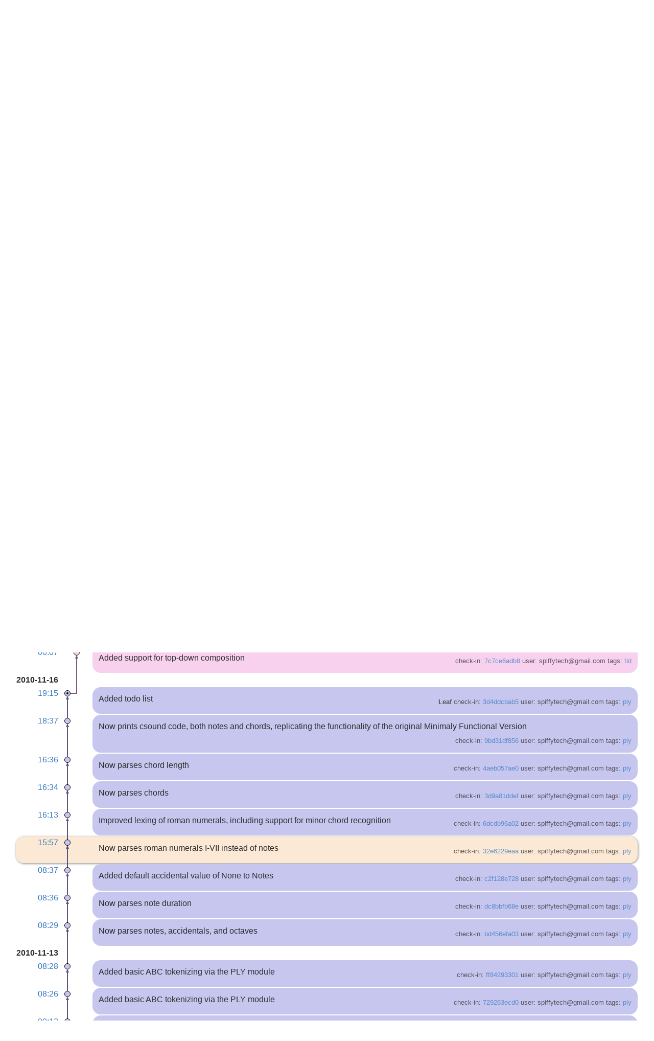

--- FILE ---
content_type: text/html; charset=utf-8
request_url: https://chiselapp.com/user/spiffytech/repository/spiffyscore/timeline?c=2010-11-16+15:57:26&u=spiffytech%40gmail.com&y=a&advm=1&udc=1
body_size: 18115
content:
<!DOCTYPE html>
<html>
<head>
<meta charset="UTF-8">
<base href="https://chiselapp.com/user/spiffytech/repository/spiffyscore/timeline">
<meta http-equiv="Content-Security-Policy" content="default-src 'self' data:; script-src 'self' 'nonce-75dfcb79d449757d41e975c053c9d6939cff4769a00a8c96'; style-src 'self' 'unsafe-inline'; img-src * data:">
<meta name="viewport" content="width=device-width, initial-scale=1.0">
<title>spiffyscore: Timeline</title>
<link rel="alternate" type="application/rss+xml" title="RSS Feed"  href="/user/spiffytech/repository/spiffyscore/timeline.rss">
<link rel="stylesheet" href="/user/spiffytech/repository/spiffyscore/style.css?id=15a4915" type="text/css">
</head>
<body class="timeline rpage-timeline cpage-timeline">
<header>
  <div class="logo">
    
    <a href="https://chiselapp.com/">
      <img src="/user/spiffytech/repository/spiffyscore/logo?id=15a4915" border="0" alt="spiffyscore">
    </a>
  </div>
  <div class="title">
    <h1>spiffyscore</h1>
    <span class="page-title">Timeline</span>
  </div>
  <div class="status">
    <a href='/user/spiffytech/repository/spiffyscore/login'>Login</a>

  </div>
</header>
<nav class="mainmenu" title="Main Menu">
  <a id='hbbtn' href='/user/spiffytech/repository/spiffyscore/sitemap' aria-label='Site Map'>&#9776;</a><a href='/user/spiffytech/repository/spiffyscore/home' class=''>Home</a>
<a href='/user/spiffytech/repository/spiffyscore/timeline' class='active '>Timeline</a>
<a href='/user/spiffytech/repository/spiffyscore/dir?ci=tip' class='desktoponly'>Files</a>
<a href='/user/spiffytech/repository/spiffyscore/brlist' class='wideonly'>Branches</a>
<a href='/user/spiffytech/repository/spiffyscore/taglist' class='wideonly'>Tags</a>
<a href='/user/spiffytech/repository/spiffyscore/ticket' class='wideonly'>Tickets</a>
<a href='/user/spiffytech/repository/spiffyscore/wiki' class='wideonly'>Wiki</a>
<a href='/user/spiffytech/repository/spiffyscore/login' class='wideonly'>Login</a>

</nav>
<nav id="hbdrop" class='hbdrop' title="sitemap"></nav>
<h1 class="page-title">Timeline</h1>
<form id='f01' method='GET' action='/user/spiffytech/repository/spiffyscore/timeline'>
<input type='hidden' name='udc' value='1'>
<div class="submenu">
<a class="label sml-basic" href="/user/spiffytech/repository/spiffyscore/timeline?advm=0&amp;c=2010-11-16+15:57:26&amp;u=spiffytech%40gmail.com&amp;udc=1&amp;y=a">Basic</a>
<a class="label sml-help" href="/user/spiffytech/repository/spiffyscore/help?cmd=/timeline">Help</a>
<select class='submenuctrl smc-ss' size='1' name='ss' id='submenuctrl-0'>
<option value='m' selected>Modern View</option>
<option value='j'>Columnar View</option>
<option value='c'>Compact View</option>
<option value='v'>Verbose View</option>
<option value='x'>Classic View</option>
</select>
<label class='submenuctrl submenuckbox smc-unhide'><input type='checkbox' name='unhide' id='submenuctrl-1' >Unhide</label>
<label class='submenuctrl submenuckbox smc-v'><input type='checkbox' name='v' id='submenuctrl-2' >Files</label>
<span class='submenuctrl smc-n'>&nbsp;Max:<input type='text' name='n' value='' size='4' maxlength='4' id='submenuctrl-3'></span>
<select class='submenuctrl smc-y' size='1' name='y' id='submenuctrl-4'>
<option value='all'>Any Type</option>
<option value='ci'>Check-ins</option>
<option value='g'>Tags</option>
<option value='e'>Tech Notes</option>
<option value='t'>Tickets</option>
<option value='n'>New Tickets</option>
<option value='w'>Wiki</option>
</select>
<span class='submenuctrl smc-t'>&nbsp;Tag Filter:<input type='text' name='t' value='' size='8' id='submenuctrl-5'></span>
<select class='submenuctrl smc-ms' size='1' name='ms' id='submenuctrl-6'>
<option value='exact'>Exact</option>
<option value='glob'>Glob</option>
<option value='like'>Like</option>
<option value='regexp'>Regexp</option>
<option value='brlist'>List</option>
</select>
</div>
<input type="hidden" name="advm" value="1">
<input type="hidden" name="c" value="2010-11-16 15:57:26">
<input type="hidden" name="u" value="spiffytech@gmail.com">
</form>
<div class="content"><span id="debugMsg"></span>
<h2>36 events by user spiffytech@gmail.com occurring around 2010-11-16 15:57:26.<br></h2>
<table id="timelineTable0" class="timelineTable"> <!-- tmFlags: 0x1c0400c -->
<tr class="timelineDateRow"><td>
  <div class="divider timelineDate">2010-11-30</div>
</td><td></td><td></td></tr>
<tr>
<td class="timelineTime"><a class="timelineHistLink" href="/user/spiffytech/repository/spiffyscore/timeline?c=843dabad43287d16&amp;y=a">17:33</a></td>
<td class="timelineGraph">
<div id="m1" class="tl-nodemark"></div>
</td>
<td class="timelineModernCell" id='mc1'>
<span class='timelineModernComment'>
This is what I submitted as my final piece for MUS 306

</span>
<span class='timelineModernDetail'>check-in:&nbsp;<a href="/user/spiffytech/repository/spiffyscore/info/843dabad43287d16">843dabad43</a> user:&nbsp;spiffytech@gmail.com tags:&nbsp;<a href="/user/spiffytech/repository/spiffyscore/timeline?r=master&amp;c=2010-11-30+17%3A33%3A27">master</a></span>
</td></tr>
<tr>
<td class="timelineTime"><a class="timelineHistLink" href="/user/spiffytech/repository/spiffyscore/timeline?c=de7c009e4d587955&amp;y=a">06:22</a></td>
<td class="timelineGraph">
<div id="m2" class="tl-nodemark"></div>
</td>
<td class="timelineModernCell" id='mc2'>
<span class='timelineModernComment'>
Added a timbre instrument, doubled the length of the piece, added intros and outro

</span>
<span class='timelineModernDetail'>check-in:&nbsp;<a href="/user/spiffytech/repository/spiffyscore/info/de7c009e4d587955">de7c009e4d</a> user:&nbsp;spiffytech@gmail.com tags:&nbsp;<a href="/user/spiffytech/repository/spiffyscore/timeline?r=master&amp;c=2010-11-30+06%3A22%3A23">master</a></span>
</td></tr>
<tr class="timelineDateRow"><td>
  <div class="divider timelineDate">2010-11-29</div>
</td><td></td><td></td></tr>
<tr>
<td class="timelineTime"><a class="timelineHistLink" href="/user/spiffytech/repository/spiffyscore/timeline?c=4ab39b23ecc68685&amp;y=a">07:15</a></td>
<td class="timelineGraph">
<div id="m3" class="tl-nodemark"></div>
</td>
<td class="timelineModernCell" id='mc3'>
<span class='timelineModernComment'>
Chords now respect octaves

</span>
<span class='timelineModernDetail'>check-in:&nbsp;<a href="/user/spiffytech/repository/spiffyscore/info/4ab39b23ecc68685">4ab39b23ec</a> user:&nbsp;spiffytech@gmail.com tags:&nbsp;<a href="/user/spiffytech/repository/spiffyscore/timeline?r=master&amp;c=2010-11-29+07%3A15%3A15">master</a></span>
</td></tr>
<tr class="timelineDateRow"><td>
  <div class="divider timelineDate">2010-11-18</div>
</td><td></td><td></td></tr>
<tr>
<td class="timelineTime"><a class="timelineHistLink" href="/user/spiffytech/repository/spiffyscore/timeline?c=01b7d73285fa910d&amp;y=a">19:01</a></td>
<td class="timelineGraph">
<div id="m4" class="tl-nodemark"></div>
</td>
<td class="timelineModernCell" id='mc4'>
<span class='timelineModernComment'>
Presented this piece in class

</span>
<span class='timelineModernDetail'>check-in:&nbsp;<a href="/user/spiffytech/repository/spiffyscore/info/01b7d73285fa910d">01b7d73285</a> user:&nbsp;spiffytech@gmail.com tags:&nbsp;<a href="/user/spiffytech/repository/spiffyscore/timeline?r=master&amp;c=2010-11-18+19%3A01%3A58">master</a></span>
</td></tr>
<tr>
<td class="timelineTime"><a class="timelineHistLink" href="/user/spiffytech/repository/spiffyscore/timeline?c=d9af5998b9944832&amp;y=a">17:45</a></td>
<td class="timelineGraph">
<div id="m5" class="tl-nodemark"></div>
</td>
<td class="timelineModernCell" id='mc5'>
<span class='timelineModernComment'>
Now enforces a fixed length for each instrument in each movement

</span>
<span class='timelineModernDetail'>check-in:&nbsp;<a href="/user/spiffytech/repository/spiffyscore/info/d9af5998b9944832">d9af5998b9</a> user:&nbsp;spiffytech@gmail.com tags:&nbsp;<a href="/user/spiffytech/repository/spiffyscore/timeline?r=master&amp;c=2010-11-18+17%3A45%3A32">master</a></span>
</td></tr>
<tr>
<td class="timelineTime"><a class="timelineHistLink" href="/user/spiffytech/repository/spiffyscore/timeline?c=e16a1f5203c28356&amp;y=a">16:18</a></td>
<td class="timelineGraph">
<div id="m6" class="tl-nodemark"></div>
</td>
<td class="timelineModernCell" id='mc6'>
<span class='timelineModernComment'>
Removed empty terminals from the grammars

</span>
<span class='timelineModernDetail'>check-in:&nbsp;<a href="/user/spiffytech/repository/spiffyscore/info/e16a1f5203c28356">e16a1f5203</a> user:&nbsp;spiffytech@gmail.com tags:&nbsp;<a href="/user/spiffytech/repository/spiffyscore/timeline?r=master&amp;c=2010-11-18+16%3A18%3A56">master</a></span>
</td></tr>
<tr>
<td class="timelineTime"><a class="timelineHistLink" href="/user/spiffytech/repository/spiffyscore/timeline?c=1987470dfca0b2cd&amp;y=a">16:06</a></td>
<td class="timelineGraph">
<div id="m7" class="tl-nodemark"></div>
</td>
<td class="timelineModernCell" id='mc7'>
<span class='timelineModernComment'>
Did some composing stuff

</span>
<span class='timelineModernDetail'>check-in:&nbsp;<a href="/user/spiffytech/repository/spiffyscore/info/1987470dfca0b2cd">1987470dfc</a> user:&nbsp;spiffytech@gmail.com tags:&nbsp;<a href="/user/spiffytech/repository/spiffyscore/timeline?r=master&amp;c=2010-11-18+16%3A06%3A54">master</a></span>
</td></tr>
<tr>
<td class="timelineTime"><a class="timelineHistLink" href="/user/spiffytech/repository/spiffyscore/timeline?c=ff85cece1dc23888&amp;y=a">03:10</a></td>
<td class="timelineGraph">
<div id="m8" class="tl-nodemark"></div>
</td>
<td class="timelineModernCell" id='mc8'>
<span class='timelineModernComment'>
Can now set an instrument's default octave beside the instrument's score

</span>
<span class='timelineModernDetail'>check-in:&nbsp;<a href="/user/spiffytech/repository/spiffyscore/info/ff85cece1dc23888">ff85cece1d</a> user:&nbsp;spiffytech@gmail.com tags:&nbsp;<a href="/user/spiffytech/repository/spiffyscore/timeline?r=master&amp;c=2010-11-18+03%3A10%3A24">master</a></span>
</td></tr>
<tr>
<td class="timelineTime"><a class="timelineHistLink" href="/user/spiffytech/repository/spiffyscore/timeline?c=e6bf0dbf82776bbc&amp;y=a">03:04</a></td>
<td class="timelineGraph">
<div id="m9" class="tl-nodemark"></div>
</td>
<td class="timelineModernCell" id='mc9'>
<span class='timelineModernComment'>
Bug: octave modifiers (,') were acting as (up,down) not (down,up)

</span>
<span class='timelineModernDetail'>check-in:&nbsp;<a href="/user/spiffytech/repository/spiffyscore/info/e6bf0dbf82776bbc">e6bf0dbf82</a> user:&nbsp;spiffytech@gmail.com tags:&nbsp;<a href="/user/spiffytech/repository/spiffyscore/timeline?r=master&amp;c=2010-11-18+03%3A04%3A57">master</a></span>
</td></tr>
<tr class="timelineDateRow"><td>
  <div class="divider timelineDate">2010-11-17</div>
</td><td></td><td></td></tr>
<tr>
<td class="timelineTime"><a class="timelineHistLink" href="/user/spiffytech/repository/spiffyscore/timeline?c=7b40d5d489460405&amp;y=a">07:45</a></td>
<td class="timelineGraph">
<div id="m10" class="tl-nodemark"></div>
</td>
<td class="timelineModernCell" id='mc10'>
<span class='timelineModernComment'>
Only print f-tables once

</span>
<span class='timelineModernDetail'>check-in:&nbsp;<a href="/user/spiffytech/repository/spiffyscore/info/7b40d5d489460405">7b40d5d489</a> user:&nbsp;spiffytech@gmail.com tags:&nbsp;<a href="/user/spiffytech/repository/spiffyscore/timeline?r=master&amp;c=2010-11-17+07%3A45%3A28">master</a></span>
</td></tr>
<tr>
<td class="timelineTime"><a class="timelineHistLink" href="/user/spiffytech/repository/spiffyscore/timeline?c=b8d35587a43e5813&amp;y=a">07:42</a></td>
<td class="timelineGraph">
<div id="m11" class="tl-nodemark"></div>
</td>
<td class="timelineModernCell" id='mc11'>
<span class='timelineModernComment'>
csound score lines are no longer hardcoded, but are stored with each instrument

</span>
<span class='timelineModernDetail'>check-in:&nbsp;<a href="/user/spiffytech/repository/spiffyscore/info/b8d35587a43e5813">b8d35587a4</a> user:&nbsp;spiffytech@gmail.com tags:&nbsp;<a href="/user/spiffytech/repository/spiffyscore/timeline?r=master&amp;c=2010-11-17+07%3A42%3A51">master</a></span>
</td></tr>
<tr>
<td class="timelineTime"><a class="timelineHistLink" href="/user/spiffytech/repository/spiffyscore/timeline?c=ec61af8387630ac1&amp;y=a">07:34</a></td>
<td class="timelineGraph">
<div id="m12" class="tl-nodemark"></div>
</td>
<td class="timelineModernCell" id='mc12'>
<span class='timelineModernComment'>
WIP on tld: 4b95fed Added support for rest notes

</span>
<span class='timelineModernDetail'><span class='timelineLeaf'>Leaf</span>
check-in:&nbsp;<a href="/user/spiffytech/repository/spiffyscore/info/ec61af8387630ac1">ec61af8387</a> user:&nbsp;spiffytech@gmail.com tags:&nbsp;<a href="/user/spiffytech/repository/spiffyscore/timeline?r=stash&amp;c=2010-11-17+07%3A34%3A19">stash</a></span>
</td></tr>
<tr>
<td class="timelineTime"><a class="timelineHistLink" href="/user/spiffytech/repository/spiffyscore/timeline?c=ef35a8e9e0a7071a&amp;y=a">07:34</a></td>
<td class="timelineGraph">
<div id="m13" class="tl-nodemark"></div>
</td>
<td class="timelineModernCell" id='mc13'>
<span class='timelineModernComment'>
index on tld: 4b95fed Added support for rest notes

</span>
<span class='timelineModernDetail'>check-in:&nbsp;<a href="/user/spiffytech/repository/spiffyscore/info/ef35a8e9e0a7071a">ef35a8e9e0</a> user:&nbsp;spiffytech@gmail.com tags:&nbsp;<a href="/user/spiffytech/repository/spiffyscore/timeline?r=stash&amp;c=2010-11-17+07%3A34%3A18">stash</a></span>
</td></tr>
<tr>
<td class="timelineTime"><a class="timelineHistLink" href="/user/spiffytech/repository/spiffyscore/timeline?c=aa883583972d9718&amp;y=a">07:30</a></td>
<td class="timelineGraph">
<div id="m14" class="tl-nodemark"></div>
</td>
<td class="timelineModernCell" id='mc14'>
<span class='timelineModernComment'>
Added support for rest notes

</span>
<span class='timelineModernDetail'><span class='timelineLeaf'>Closed-Leaf</span>
check-in:&nbsp;<a href="/user/spiffytech/repository/spiffyscore/info/aa883583972d9718">aa88358397</a> user:&nbsp;spiffytech@gmail.com tags:&nbsp;<a href="/user/spiffytech/repository/spiffyscore/timeline?r=tld&amp;c=2010-11-17+07%3A30%3A34">tld</a></span>
</td></tr>
<tr>
<td class="timelineTime"><a class="timelineHistLink" href="/user/spiffytech/repository/spiffyscore/timeline?c=5a35ffdd27abbc2f&amp;y=a">06:57</a></td>
<td class="timelineGraph">
<div id="m15" class="tl-nodemark"></div>
</td>
<td class="timelineModernCell" id='mc15'>
<span class='timelineModernComment'>
Note duration is now counted as fraction of a whole note, as measured based on BPM

</span>
<span class='timelineModernDetail'>check-in:&nbsp;<a href="/user/spiffytech/repository/spiffyscore/info/5a35ffdd27abbc2f">5a35ffdd27</a> user:&nbsp;spiffytech@gmail.com tags:&nbsp;<a href="/user/spiffytech/repository/spiffyscore/timeline?r=tld&amp;c=2010-11-17+06%3A57%3A32">tld</a></span>
</td></tr>
<tr>
<td class="timelineTime"><a class="timelineHistLink" href="/user/spiffytech/repository/spiffyscore/timeline?c=db1df2f46097d171&amp;y=a">06:27</a></td>
<td class="timelineGraph">
<div id="m16" class="tl-nodemark"></div>
</td>
<td class="timelineModernCell" id='mc16'>
<span class='timelineModernComment'>
TLD now accepts ordering of movements. Also, fixed bug that caused all movements and instruments to play simultaneously.

</span>
<span class='timelineModernDetail'>check-in:&nbsp;<a href="/user/spiffytech/repository/spiffyscore/info/db1df2f46097d171">db1df2f460</a> user:&nbsp;spiffytech@gmail.com tags:&nbsp;<a href="/user/spiffytech/repository/spiffyscore/timeline?r=tld&amp;c=2010-11-17+06%3A27%3A03">tld</a></span>
</td></tr>
<tr>
<td class="timelineTime"><a class="timelineHistLink" href="/user/spiffytech/repository/spiffyscore/timeline?c=f02f66468f3954b3&amp;y=a">05:32</a></td>
<td class="timelineGraph">
<div id="m17" class="tl-nodemark"></div>
</td>
<td class="timelineModernCell" id='mc17'>
<span class='timelineModernComment'>
Now supports minor chords

</span>
<span class='timelineModernDetail'>check-in:&nbsp;<a href="/user/spiffytech/repository/spiffyscore/info/f02f66468f3954b3">f02f66468f</a> user:&nbsp;spiffytech@gmail.com tags:&nbsp;<a href="/user/spiffytech/repository/spiffyscore/timeline?r=tld&amp;c=2010-11-17+05%3A32%3A12">tld</a></span>
</td></tr>
<tr>
<td class="timelineTime"><a class="timelineHistLink" href="/user/spiffytech/repository/spiffyscore/timeline?c=7c7ce6adb86ec332&amp;y=a">00:07</a></td>
<td class="timelineGraph">
<div id="m18" class="tl-nodemark"></div>
</td>
<td class="timelineModernCell" id='mc18'>
<span class='timelineModernComment'>
Added support for top-down composition

</span>
<span class='timelineModernDetail'>check-in:&nbsp;<a href="/user/spiffytech/repository/spiffyscore/info/7c7ce6adb86ec332">7c7ce6adb8</a> user:&nbsp;spiffytech@gmail.com tags:&nbsp;<a href="/user/spiffytech/repository/spiffyscore/timeline?r=tld&amp;c=2010-11-17+00%3A07%3A43">tld</a></span>
</td></tr>
<tr class="timelineDateRow"><td>
  <div class="divider timelineDate">2010-11-16</div>
</td><td></td><td></td></tr>
<tr>
<td class="timelineTime"><a class="timelineHistLink" href="/user/spiffytech/repository/spiffyscore/timeline?c=3d4ddcbab59c3243&amp;y=a">19:15</a></td>
<td class="timelineGraph">
<div id="m19" class="tl-nodemark"></div>
</td>
<td class="timelineModernCell" id='mc19'>
<span class='timelineModernComment'>
Added todo list

</span>
<span class='timelineModernDetail'><span class='timelineLeaf'>Leaf</span>
check-in:&nbsp;<a href="/user/spiffytech/repository/spiffyscore/info/3d4ddcbab59c3243">3d4ddcbab5</a> user:&nbsp;spiffytech@gmail.com tags:&nbsp;<a href="/user/spiffytech/repository/spiffyscore/timeline?r=ply&amp;c=2010-11-16+19%3A15%3A03">ply</a></span>
</td></tr>
<tr>
<td class="timelineTime"><a class="timelineHistLink" href="/user/spiffytech/repository/spiffyscore/timeline?c=9bd31df856f40277&amp;y=a">18:37</a></td>
<td class="timelineGraph">
<div id="m20" class="tl-nodemark"></div>
</td>
<td class="timelineModernCell" id='mc20'>
<span class='timelineModernComment'>
Now prints csound code, both notes and chords, replicating the functionality of the original Minimaly Functional Version

</span>
<span class='timelineModernDetail'>check-in:&nbsp;<a href="/user/spiffytech/repository/spiffyscore/info/9bd31df856f40277">9bd31df856</a> user:&nbsp;spiffytech@gmail.com tags:&nbsp;<a href="/user/spiffytech/repository/spiffyscore/timeline?r=ply&amp;c=2010-11-16+18%3A37%3A14">ply</a></span>
</td></tr>
<tr>
<td class="timelineTime"><a class="timelineHistLink" href="/user/spiffytech/repository/spiffyscore/timeline?c=4aeb057ae0280185&amp;y=a">16:36</a></td>
<td class="timelineGraph">
<div id="m21" class="tl-nodemark"></div>
</td>
<td class="timelineModernCell" id='mc21'>
<span class='timelineModernComment'>
Now parses chord length

</span>
<span class='timelineModernDetail'>check-in:&nbsp;<a href="/user/spiffytech/repository/spiffyscore/info/4aeb057ae0280185">4aeb057ae0</a> user:&nbsp;spiffytech@gmail.com tags:&nbsp;<a href="/user/spiffytech/repository/spiffyscore/timeline?r=ply&amp;c=2010-11-16+16%3A36%3A19">ply</a></span>
</td></tr>
<tr>
<td class="timelineTime"><a class="timelineHistLink" href="/user/spiffytech/repository/spiffyscore/timeline?c=3d9a81ddef69f7e9&amp;y=a">16:34</a></td>
<td class="timelineGraph">
<div id="m22" class="tl-nodemark"></div>
</td>
<td class="timelineModernCell" id='mc22'>
<span class='timelineModernComment'>
Now parses chords

</span>
<span class='timelineModernDetail'>check-in:&nbsp;<a href="/user/spiffytech/repository/spiffyscore/info/3d9a81ddef69f7e9">3d9a81ddef</a> user:&nbsp;spiffytech@gmail.com tags:&nbsp;<a href="/user/spiffytech/repository/spiffyscore/timeline?r=ply&amp;c=2010-11-16+16%3A34%3A11">ply</a></span>
</td></tr>
<tr>
<td class="timelineTime"><a class="timelineHistLink" href="/user/spiffytech/repository/spiffyscore/timeline?c=6dcdb96a02795827&amp;y=a">16:13</a></td>
<td class="timelineGraph">
<div id="m23" class="tl-nodemark"></div>
</td>
<td class="timelineModernCell" id='mc23'>
<span class='timelineModernComment'>
Improved lexing of roman numerals, including support for minor chord recognition

</span>
<span class='timelineModernDetail'>check-in:&nbsp;<a href="/user/spiffytech/repository/spiffyscore/info/6dcdb96a02795827">6dcdb96a02</a> user:&nbsp;spiffytech@gmail.com tags:&nbsp;<a href="/user/spiffytech/repository/spiffyscore/timeline?r=ply&amp;c=2010-11-16+16%3A13%3A25">ply</a></span>
</td></tr>
<tr class="timelineSelected">
<td class="timelineTime"><a class="timelineHistLink" href="/user/spiffytech/repository/spiffyscore/timeline?c=32e6229eaa84d0cf&amp;y=a">15:57</a></td>
<td class="timelineGraph">
<div id="m24" class="tl-nodemark"></div>
</td>
<td class="timelineModernCell">
<span class='timelineModernComment'>
Now parses roman numerals I-VII instead of notes

</span>
<span class='timelineModernDetail'>check-in:&nbsp;<a href="/user/spiffytech/repository/spiffyscore/info/32e6229eaa84d0cf">32e6229eaa</a> user:&nbsp;spiffytech@gmail.com tags:&nbsp;<a href="/user/spiffytech/repository/spiffyscore/timeline?r=ply&amp;c=2010-11-16+15%3A57%3A26">ply</a></span>
</td></tr>
<tr>
<td class="timelineTime"><a class="timelineHistLink" href="/user/spiffytech/repository/spiffyscore/timeline?c=c2f128e728901c60&amp;y=a">08:37</a></td>
<td class="timelineGraph">
<div id="m25" class="tl-nodemark"></div>
</td>
<td class="timelineModernCell" id='mc25'>
<span class='timelineModernComment'>
Added default accidental value of None to Notes

</span>
<span class='timelineModernDetail'>check-in:&nbsp;<a href="/user/spiffytech/repository/spiffyscore/info/c2f128e728901c60">c2f128e728</a> user:&nbsp;spiffytech@gmail.com tags:&nbsp;<a href="/user/spiffytech/repository/spiffyscore/timeline?r=ply&amp;c=2010-11-16+08%3A37%3A56">ply</a></span>
</td></tr>
<tr>
<td class="timelineTime"><a class="timelineHistLink" href="/user/spiffytech/repository/spiffyscore/timeline?c=dc8bbfb68e7312a4&amp;y=a">08:36</a></td>
<td class="timelineGraph">
<div id="m26" class="tl-nodemark"></div>
</td>
<td class="timelineModernCell" id='mc26'>
<span class='timelineModernComment'>
Now parses note duration

</span>
<span class='timelineModernDetail'>check-in:&nbsp;<a href="/user/spiffytech/repository/spiffyscore/info/dc8bbfb68e7312a4">dc8bbfb68e</a> user:&nbsp;spiffytech@gmail.com tags:&nbsp;<a href="/user/spiffytech/repository/spiffyscore/timeline?r=ply&amp;c=2010-11-16+08%3A36%3A44">ply</a></span>
</td></tr>
<tr>
<td class="timelineTime"><a class="timelineHistLink" href="/user/spiffytech/repository/spiffyscore/timeline?c=bd456efa03f4f52e&amp;y=a">08:29</a></td>
<td class="timelineGraph">
<div id="m27" class="tl-nodemark"></div>
</td>
<td class="timelineModernCell" id='mc27'>
<span class='timelineModernComment'>
Now parses notes, accidentals, and octaves

</span>
<span class='timelineModernDetail'>check-in:&nbsp;<a href="/user/spiffytech/repository/spiffyscore/info/bd456efa03f4f52e">bd456efa03</a> user:&nbsp;spiffytech@gmail.com tags:&nbsp;<a href="/user/spiffytech/repository/spiffyscore/timeline?r=ply&amp;c=2010-11-16+08%3A29%3A29">ply</a></span>
</td></tr>
<tr class="timelineDateRow"><td>
  <div class="divider timelineDate">2010-11-13</div>
</td><td></td><td></td></tr>
<tr>
<td class="timelineTime"><a class="timelineHistLink" href="/user/spiffytech/repository/spiffyscore/timeline?c=ff84293301f5c07b&amp;y=a">08:28</a></td>
<td class="timelineGraph">
<div id="m28" class="tl-nodemark"></div>
</td>
<td class="timelineModernCell" id='mc28'>
<span class='timelineModernComment'>
Added basic ABC tokenizing via the PLY module

</span>
<span class='timelineModernDetail'>check-in:&nbsp;<a href="/user/spiffytech/repository/spiffyscore/info/ff84293301f5c07b">ff84293301</a> user:&nbsp;spiffytech@gmail.com tags:&nbsp;<a href="/user/spiffytech/repository/spiffyscore/timeline?r=ply&amp;c=2010-11-13+08%3A28%3A35">ply</a></span>
</td></tr>
<tr>
<td class="timelineTime"><a class="timelineHistLink" href="/user/spiffytech/repository/spiffyscore/timeline?c=729263ecd0a06678&amp;y=a">08:26</a></td>
<td class="timelineGraph">
<div id="m29" class="tl-nodemark"></div>
</td>
<td class="timelineModernCell" id='mc29'>
<span class='timelineModernComment'>
Added basic ABC tokenizing via the PLY module

</span>
<span class='timelineModernDetail'>check-in:&nbsp;<a href="/user/spiffytech/repository/spiffyscore/info/729263ecd0a06678">729263ecd0</a> user:&nbsp;spiffytech@gmail.com tags:&nbsp;<a href="/user/spiffytech/repository/spiffyscore/timeline?r=ply&amp;c=2010-11-13+08%3A26%3A53">ply</a></span>
</td></tr>
<tr>
<td class="timelineTime"><a class="timelineHistLink" href="/user/spiffytech/repository/spiffyscore/timeline?c=5aa14570f13983c6&amp;y=a">00:12</a></td>
<td class="timelineGraph">
<div id="m30" class="tl-nodemark"></div>
</td>
<td class="timelineModernCell" id='mc30'>
<span class='timelineModernComment'>
Now handles chords

</span>
<span class='timelineModernDetail'>check-in:&nbsp;<a href="/user/spiffytech/repository/spiffyscore/info/5aa14570f13983c6">5aa14570f1</a> user:&nbsp;spiffytech@gmail.com tags:&nbsp;<a href="/user/spiffytech/repository/spiffyscore/timeline?r=ply&amp;c=2010-11-13+00%3A12%3A38">ply</a></span>
</td></tr>
<tr class="timelineDateRow"><td>
  <div class="divider timelineDate">2010-11-12</div>
</td><td></td><td></td></tr>
<tr>
<td class="timelineTime"><a class="timelineHistLink" href="/user/spiffytech/repository/spiffyscore/timeline?c=e425f3d6c2e12718&amp;y=a">20:30</a></td>
<td class="timelineGraph">
<div id="m31" class="tl-nodemark"></div>
</td>
<td class="timelineModernCell" id='mc31'>
<span class='timelineModernComment'>
Now generates scores until it makes one 50 notes ling

</span>
<span class='timelineModernDetail'>check-in:&nbsp;<a href="/user/spiffytech/repository/spiffyscore/info/e425f3d6c2e12718">e425f3d6c2</a> user:&nbsp;spiffytech@gmail.com tags:&nbsp;<a href="/user/spiffytech/repository/spiffyscore/timeline?r=ply&amp;c=2010-11-12+20%3A30%3A17">ply</a></span>
</td></tr>
<tr>
<td class="timelineTime"><a class="timelineHistLink" href="/user/spiffytech/repository/spiffyscore/timeline?c=3cd7a5dcd0e9a896&amp;y=a">20:27</a></td>
<td class="timelineGraph">
<div id="m32" class="tl-nodemark"></div>
</td>
<td class="timelineModernCell" id='mc32'>
<span class='timelineModernComment'>
Added a few grammars, added G# to csound note conversion list

</span>
<span class='timelineModernDetail'>check-in:&nbsp;<a href="/user/spiffytech/repository/spiffyscore/info/3cd7a5dcd0e9a896">3cd7a5dcd0</a> user:&nbsp;spiffytech@gmail.com tags:&nbsp;<a href="/user/spiffytech/repository/spiffyscore/timeline?r=ply&amp;c=2010-11-12+20%3A27%3A20">ply</a></span>
</td></tr>
<tr>
<td class="timelineTime"><a class="timelineHistLink" href="/user/spiffytech/repository/spiffyscore/timeline?c=00f4ddc9f3f301d2&amp;y=a">20:23</a></td>
<td class="timelineGraph">
<div id="m33" class="tl-nodemark"></div>
</td>
<td class="timelineModernCell" id='mc33'>
<span class='timelineModernComment'>
Now prints score file header (function table), so I can just >> to foo.sco

</span>
<span class='timelineModernDetail'>check-in:&nbsp;<a href="/user/spiffytech/repository/spiffyscore/info/00f4ddc9f3f301d2">00f4ddc9f3</a> user:&nbsp;spiffytech@gmail.com tags:&nbsp;<a href="/user/spiffytech/repository/spiffyscore/timeline?r=ply&amp;c=2010-11-12+20%3A23%3A05">ply</a></span>
</td></tr>
<tr>
<td class="timelineTime"><a class="timelineHistLink" href="/user/spiffytech/repository/spiffyscore/timeline?c=6a17d4d36a36c58e&amp;y=a">20:12</a></td>
<td class="timelineGraph">
<div id="m34" class="tl-nodemark"></div>
</td>
<td class="timelineModernCell" id='mc34'>
<span class='timelineModernComment'>
Moved all logic into neat, orderly functions. Now prints only the csound score portion.

</span>
<span class='timelineModernDetail'>check-in:&nbsp;<a href="/user/spiffytech/repository/spiffyscore/info/6a17d4d36a36c58e">6a17d4d36a</a> user:&nbsp;spiffytech@gmail.com tags:&nbsp;<a href="/user/spiffytech/repository/spiffyscore/timeline?r=ply&amp;c=2010-11-12+20%3A12%3A48">ply</a></span>
</td></tr>
<tr>
<td class="timelineTime"><a class="timelineHistLink" href="/user/spiffytech/repository/spiffyscore/timeline?c=338933c1a80fab31&amp;y=a">20:00</a></td>
<td class="timelineGraph">
<div id="m35" class="tl-nodemark"></div>
</td>
<td class="timelineModernCell" id='mc35'>
<span class='timelineModernComment'>
Program now generates a single voice with a I IV V pattern and spits out (among other things) the csound-ified score

</span>
<span class='timelineModernDetail'>check-in:&nbsp;<a href="/user/spiffytech/repository/spiffyscore/info/338933c1a80fab31">338933c1a8</a> user:&nbsp;spiffytech@gmail.com tags:&nbsp;<a href="/user/spiffytech/repository/spiffyscore/timeline?r=ply&amp;c=2010-11-12+20%3A00%3A57">ply</a></span>
</td></tr>
<tr class="timelineDateRow"><td>
  <div class="divider timelineDate">2010-11-04</div>
</td><td></td><td></td></tr>
<tr>
<td class="timelineTime"><a class="timelineHistLink" href="/user/spiffytech/repository/spiffyscore/timeline?c=6bfc2449ff2cdddf&amp;y=a">20:07</a></td>
<td class="timelineGraph">
<div id="m36" class="tl-nodemark"></div>
</td>
<td class="timelineModernCell" id='mc36'>
<span class='timelineModernComment'>
Generates a score randomly. Too little guarantee of program length (lots of empty or single-phrase strings)

</span>
<span class='timelineModernDetail'>check-in:&nbsp;<a href="/user/spiffytech/repository/spiffyscore/info/6bfc2449ff2cdddf">6bfc2449ff</a> user:&nbsp;spiffytech@gmail.com tags:&nbsp;<a href="/user/spiffytech/repository/spiffyscore/timeline?r=ply&amp;c=2010-11-04+20%3A07%3A05">ply</a>, <a href="/user/spiffytech/repository/spiffyscore/timeline?r=trunk&amp;c=2010-11-04+20%3A07%3A05">trunk</a></span>
</td></tr>
<!-- aiRailMap = 0 1 2 -->
<tr class="timelineBottom" id="btm-0"><td></td><td></td><td></td></tr>
</table>
<script id='timeline-data-0' type='application/json'>{
  "iTableId": 0,
  "circleNodes": 1,
  "showArrowheads": 1,
  "iRailPitch": 0,
  "colorGraph": 1,
  "nomo": 0,
  "iTopRow": 1,
  "omitDescenders": 0,
  "fileDiff": 0,
  "scrollToSelect": 1,
  "nrail": 3,
  "baseUrl": "/user/spiffytech/repository/spiffyscore",
  "dwellTimeout": 100,
  "closeTimeout": 250,
  "hashDigits": 16,
  "bottomRowId": "btm-0",
  "rowinfo": [
{"id":1,"bg":"#d1f8f6","r":2,"u":0,"f":0,"fg":"#59807e","br":"master","h":"843dabad43287d16"},
{"id":2,"bg":"#d1f8f6","r":2,"u":1,"f":0,"fg":"#59807e","br":"master","h":"de7c009e4d587955"},
{"id":3,"bg":"#d1f8f6","r":2,"u":2,"f":0,"fg":"#59807e","br":"master","h":"4ab39b23ecc68685"},
{"id":4,"bg":"#d1f8f6","r":2,"u":3,"f":0,"fg":"#59807e","br":"master","h":"01b7d73285fa910d"},
{"id":5,"bg":"#d1f8f6","r":2,"u":4,"f":0,"fg":"#59807e","br":"master","h":"d9af5998b9944832"},
{"id":6,"bg":"#d1f8f6","r":2,"u":5,"f":0,"fg":"#59807e","br":"master","h":"e16a1f5203c28356"},
{"id":7,"bg":"#d1f8f6","r":2,"u":6,"f":0,"fg":"#59807e","br":"master","h":"1987470dfca0b2cd"},
{"id":8,"bg":"#d1f8f6","r":2,"u":7,"f":0,"fg":"#59807e","br":"master","h":"ff85cece1dc23888"},
{"id":9,"bg":"#d1f8f6","r":2,"u":8,"f":0,"fg":"#59807e","br":"master","h":"e6bf0dbf82776bbc"},
{"id":10,"bg":"#d1f8f6","r":2,"u":9,"f":0,"fg":"#59807e","br":"master","h":"7b40d5d489460405"},
{"id":11,"bg":"#d1f8f6","r":2,"u":10,"f":0,"fg":"#59807e","br":"master","h":"b8d35587a43e5813"},
{"id":12,"bg":"#def0c8","r":0,"u":-1,"f":1,"fg":"#6e8058","mi":[1],"br":"stash","h":"ec61af8387630ac1"},
{"id":13,"bg":"#def0c8","r":0,"u":12,"f":0,"fg":"#6e8058","br":"stash","h":"ef35a8e9e0a7071a"},
{"id":14,"bg":"#f8d1ef","r":1,"mo":1,"mu":12,"u":-1,"f":3,"au":[0,13,2,11],"fg":"#805977","br":"tld","h":"aa883583972d9718"},
{"id":15,"bg":"#f8d1ef","r":1,"u":14,"f":0,"fg":"#805977","br":"tld","h":"5a35ffdd27abbc2f"},
{"id":16,"bg":"#f8d1ef","r":1,"u":15,"f":0,"fg":"#805977","br":"tld","h":"db1df2f46097d171"},
{"id":17,"bg":"#f8d1ef","r":1,"u":16,"f":0,"fg":"#805977","br":"tld","h":"f02f66468f3954b3"},
{"id":18,"bg":"#f8d1ef","r":1,"u":17,"f":0,"fg":"#805977","br":"tld","h":"7c7ce6adb86ec332"},
{"id":19,"bg":"#c6c6ef","r":0,"u":-1,"f":1,"au":[1,18],"fg":"#575780","br":"ply","h":"3d4ddcbab59c3243"},
{"id":20,"bg":"#c6c6ef","r":0,"u":19,"f":0,"fg":"#575780","br":"ply","h":"9bd31df856f40277"},
{"id":21,"bg":"#c6c6ef","r":0,"u":20,"f":0,"fg":"#575780","br":"ply","h":"4aeb057ae0280185"},
{"id":22,"bg":"#c6c6ef","r":0,"u":21,"f":0,"fg":"#575780","br":"ply","h":"3d9a81ddef69f7e9"},
{"id":23,"bg":"#c6c6ef","r":0,"u":22,"f":0,"fg":"#575780","br":"ply","h":"6dcdb96a02795827"},
{"id":24,"bg":"#c6c6ef","r":0,"u":23,"f":0,"fg":"#575780","br":"ply","h":"32e6229eaa84d0cf"},
{"id":25,"bg":"#c6c6ef","r":0,"u":24,"f":0,"fg":"#575780","br":"ply","h":"c2f128e728901c60"},
{"id":26,"bg":"#c6c6ef","r":0,"u":25,"f":0,"fg":"#575780","br":"ply","h":"dc8bbfb68e7312a4"},
{"id":27,"bg":"#c6c6ef","r":0,"u":26,"f":0,"fg":"#575780","br":"ply","h":"bd456efa03f4f52e"},
{"id":28,"bg":"#c6c6ef","r":0,"u":27,"f":0,"fg":"#575780","br":"ply","h":"ff84293301f5c07b"},
{"id":29,"bg":"#c6c6ef","r":0,"u":28,"f":0,"fg":"#575780","br":"ply","h":"729263ecd0a06678"},
{"id":30,"bg":"#c6c6ef","r":0,"u":29,"f":0,"fg":"#575780","br":"ply","h":"5aa14570f13983c6"},
{"id":31,"bg":"#c6c6ef","r":0,"u":30,"f":0,"fg":"#575780","br":"ply","h":"e425f3d6c2e12718"},
{"id":32,"bg":"#c6c6ef","r":0,"u":31,"f":0,"fg":"#575780","br":"ply","h":"3cd7a5dcd0e9a896"},
{"id":33,"bg":"#c6c6ef","r":0,"u":32,"f":0,"fg":"#575780","br":"ply","h":"00f4ddc9f3f301d2"},
{"id":34,"bg":"#c6c6ef","r":0,"u":33,"f":0,"fg":"#575780","br":"ply","h":"6a17d4d36a36c58e"},
{"id":35,"bg":"#c6c6ef","r":0,"u":34,"f":0,"fg":"#575780","br":"ply","h":"338933c1a80fab31"},
{"id":36,"bg":"#c6c6ef","r":0,"u":35,"f":0,"fg":"#575780","br":"ply","h":"6bfc2449ff2cdddf"}]
}</script>
<script nonce='75dfcb79d449757d41e975c053c9d6939cff4769a00a8c96'>/* builtin.c:637 */
(function(){
if(window.NodeList && !NodeList.prototype.forEach){NodeList.prototype.forEach = Array.prototype.forEach;}
if(!window.fossil) window.fossil={};
window.fossil.version = "2.26 [1205ec86cb] 2025-04-30 16:57:32 UTC";
window.fossil.rootPath = "/user/spiffytech/repository/spiffyscore"+'/';
window.fossil.config = {projectName: "spiffyscore",
shortProjectName: "",
projectCode: "553fba01c7000a5bf1c54701ad60aceb2ee345f9",
/* Length of UUID hashes for display purposes. */hashDigits: 10, hashDigitsUrl: 16,
diffContextLines: 5,
editStateMarkers: {/*Symbolic markers to denote certain edit states.*/isNew:'[+]', isModified:'[*]', isDeleted:'[-]'},
confirmerButtonTicks: 3 /*default fossil.confirmer tick count.*/,
skin:{isDark: false/*true if the current skin has the 'white-foreground' detail*/}
};
window.fossil.user = {name: "guest",isAdmin: false};
if(fossil.config.skin.isDark) document.body.classList.add('fossil-dark-style');
window.fossil.page = {name:"timeline"};
})();
</script>
<script nonce='75dfcb79d449757d41e975c053c9d6939cff4769a00a8c96'>/* doc.c:434 */
window.addEventListener('load', ()=>window.fossil.pikchr.addSrcView(), false);
</script>
</div>
<footer>
This page was generated in about
0.016s by
Fossil 2.26 [1205ec86cb] 2025-04-30 16:57:32
</footer>
<script nonce="75dfcb79d449757d41e975c053c9d6939cff4769a00a8c96">/* style.c:899 */
function debugMsg(msg){
var n = document.getElementById("debugMsg");
if(n){n.textContent=msg;}
}
</script>
<script nonce='75dfcb79d449757d41e975c053c9d6939cff4769a00a8c96'>
/* hbmenu.js *************************************************************/
(function() {
var hbButton = document.getElementById("hbbtn");
if (!hbButton) return;
if (!document.addEventListener) return;
var panel = document.getElementById("hbdrop");
if (!panel) return;
if (!panel.style) return;
var panelBorder = panel.style.border;
var panelInitialized = false;
var panelResetBorderTimerID = 0;
var animate = panel.style.transition !== null && (typeof(panel.style.transition) == "string");
var animMS = panel.getAttribute("data-anim-ms");
if (animMS) {
animMS = parseInt(animMS);
if (isNaN(animMS) || animMS == 0)
animate = false;
else if (animMS < 0)
animMS = 400;
}
else
animMS = 400;
var panelHeight;
function calculatePanelHeight() {
panel.style.maxHeight = '';
var es   = window.getComputedStyle(panel),
edis = es.display,
epos = es.position,
evis = es.visibility;
panel.style.visibility = 'hidden';
panel.style.position   = 'absolute';
panel.style.display    = 'block';
panelHeight = panel.offsetHeight + 'px';
panel.style.display    = edis;
panel.style.position   = epos;
panel.style.visibility = evis;
}
function showPanel() {
if (panelResetBorderTimerID) {
clearTimeout(panelResetBorderTimerID);
panelResetBorderTimerID = 0;
}
if (animate) {
if (!panelInitialized) {
panelInitialized = true;
calculatePanelHeight();
panel.style.transition = 'max-height ' + animMS +
'ms ease-in-out';
panel.style.overflowY  = 'hidden';
panel.style.maxHeight  = '0';
}
setTimeout(function() {
panel.style.maxHeight = panelHeight;
panel.style.border    = panelBorder;
}, 40);
}
panel.style.display = 'block';
document.addEventListener('keydown',panelKeydown,true);
document.addEventListener('click',panelClick,false);
}
var panelKeydown = function(event) {
var key = event.which || event.keyCode;
if (key == 27) {
event.stopPropagation();
panelToggle(true);
}
};
var panelClick = function(event) {
if (!panel.contains(event.target)) {
panelToggle(true);
}
};
function panelShowing() {
if (animate) {
return panel.style.maxHeight == panelHeight;
}
else {
return panel.style.display == 'block';
}
}
function hasChildren(element) {
var childElement = element.firstChild;
while (childElement) {
if (childElement.nodeType == 1)
return true;
childElement = childElement.nextSibling;
}
return false;
}
window.addEventListener('resize',function(event) {
panelInitialized = false;
},false);
hbButton.addEventListener('click',function(event) {
event.stopPropagation();
event.preventDefault();
panelToggle(false);
},false);
function panelToggle(suppressAnimation) {
if (panelShowing()) {
document.removeEventListener('keydown',panelKeydown,true);
document.removeEventListener('click',panelClick,false);
if (animate) {
if (suppressAnimation) {
var transition = panel.style.transition;
panel.style.transition = '';
panel.style.maxHeight = '0';
panel.style.border = 'none';
setTimeout(function() {
panel.style.transition = transition;
}, 40);
}
else {
panel.style.maxHeight = '0';
panelResetBorderTimerID = setTimeout(function() {
panel.style.border = 'none';
panelResetBorderTimerID = 0;
}, animMS);
}
}
else {
panel.style.display = 'none';
}
}
else {
if (!hasChildren(panel)) {
var xhr = new XMLHttpRequest();
xhr.onload = function() {
var doc = xhr.responseXML;
if (doc) {
var sm = doc.querySelector("ul#sitemap");
if (sm && xhr.status == 200) {
panel.innerHTML = sm.outerHTML;
showPanel();
}
}
}
var url = hbButton.href + (hbButton.href.includes("?")?"&popup":"?popup")
xhr.open("GET", url);
xhr.responseType = "document";
xhr.send();
}
else {
showPanel();
}
}
}
})();
/* graph.js *************************************************************/
var amendCssOnce = 1;
function amendCss(circleNodes,showArrowheads){
if( !amendCssOnce ) return;
var css = "";
if( circleNodes ){
css += ".tl-node, .tl-node:after { border-radius: 50%; }";
}
if( !showArrowheads ){
css += ".tl-arrow.u { display: none; }";
}
if( css!=="" ){
var style = document.createElement("style");
style.textContent = css;
document.querySelector("head").appendChild(style);
}
amendCssOnce = 0;
}
var tooltipObj = document.createElement("span");
tooltipObj.className = "tl-tooltip";
tooltipObj.style.display = "none";
document.getElementsByClassName("content")[0].appendChild(tooltipObj);
tooltipObj.onmouseenter = function(){
stopCloseTimer();
stopDwellTimer();
tooltipInfo.ixHover = tooltipInfo.ixActive;
}
tooltipObj.onmouseleave = function(){
if (tooltipInfo.ixActive != -1) resumeCloseTimer();
};
window.tooltipInfo = {
dwellTimeout: 250,
closeTimeout: 3000,
hashDigits: 16,
idTimer: 0,
idTimerClose: 0,
ixHover: -1,
ixActive: -1,
nodeHover: null,
idNodeActive: 0,
posX: 0, posY: 0
};
function onKeyDown(event){
var key = event.which || event.keyCode;
if( key==27 ){
event.stopPropagation();
hideGraphTooltip();
}
}
function hideGraphTooltip(){
document.removeEventListener('keydown',onKeyDown,true);
stopCloseTimer();
tooltipObj.style.display = "none";
tooltipInfo.ixActive = -1;
tooltipInfo.idNodeActive = 0;
}
window.onpagehide = hideGraphTooltip;
function stopDwellTimer(){
if(tooltipInfo.idTimer!=0){
clearTimeout(tooltipInfo.idTimer);
tooltipInfo.idTimer = 0;
}
}
function resumeCloseTimer(){
if(tooltipInfo.idTimerClose==0 && tooltipInfo.closeTimeout>0) {
tooltipInfo.idTimerClose = setTimeout(function(){
tooltipInfo.idTimerClose = 0;
hideGraphTooltip();
},tooltipInfo.closeTimeout);
}
}
function stopCloseTimer(){
if(tooltipInfo.idTimerClose!=0){
clearTimeout(tooltipInfo.idTimerClose);
tooltipInfo.idTimerClose = 0;
}
}
function TimelineGraph(tx){
var topObj = document.getElementById("timelineTable"+tx.iTableId);
amendCss(tx.circleNodes, tx.showArrowheads);
tooltipInfo.dwellTimeout = tx.dwellTimeout
tooltipInfo.closeTimeout = tx.closeTimeout
tooltipInfo.hashDigits = tx.hashDigits
topObj.onclick = clickOnGraph
topObj.ondblclick = dblclickOnGraph
topObj.onmousemove = function(e) {
var ix = findTxIndex(e);
topObj.style.cursor = (ix<0) ? "" : "pointer"
mouseOverGraph(e,ix,null);
};
topObj.onmouseleave = function(e) {
if(e.relatedTarget && e.relatedTarget != tooltipObj){
tooltipInfo.ixHover = -1;
hideGraphTooltip();
stopDwellTimer();
stopCloseTimer();
}
};
function mouseOverNode(e){
e.stopPropagation()
mouseOverGraph(e,-2,this)
}
function mouseOverGraph(e,ix,node){
stopDwellTimer();
var ownTooltip =
(ix>=0 && ix==tooltipInfo.ixActive) ||
(ix==-2 && tooltipInfo.idNodeActive==node.id);
if(ownTooltip) stopCloseTimer();
else resumeCloseTimer();
tooltipInfo.ixHover = ix;
tooltipInfo.nodeHover = node;
tooltipInfo.posX = e.clientX;
tooltipInfo.posY = e.clientY;
if(ix!=-1 && !ownTooltip && tooltipInfo.dwellTimeout>0){
tooltipInfo.idTimer = setTimeout(function(){
tooltipInfo.idTimer = 0;
stopCloseTimer();
showGraphTooltip();
},tooltipInfo.dwellTimeout);
}
}
var canvasDiv;
var railPitch;
var mergeOffset;
var node, arrow, arrowSmall, line, mArrow, mLine, wArrow, wLine;
function initGraph(){
var parent = topObj.rows[0].cells[1];
parent.style.verticalAlign = "top";
canvasDiv = document.createElement("div");
canvasDiv.className = "tl-canvas";
canvasDiv.style.position = "absolute";
parent.appendChild(canvasDiv);
var elems = {};
var elemClasses = [
"rail", "mergeoffset", "node", "arrow u", "arrow u sm", "line",
"arrow merge r", "line merge", "arrow warp", "line warp",
"line cherrypick", "line dotted"
];
for( var i=0; i<elemClasses.length; i++ ){
var cls = elemClasses[i];
var elem = document.createElement("div");
elem.className = "tl-" + cls;
if( cls.indexOf("line")==0 ) elem.className += " v";
canvasDiv.appendChild(elem);
var k = cls.replace(/\s/g, "_");
var r = elem.getBoundingClientRect();
var w = Math.round(r.right - r.left);
var h = Math.round(r.bottom - r.top);
elems[k] = {w: w, h: h, cls: cls};
}
node = elems.node;
arrow = elems.arrow_u;
arrowSmall = elems.arrow_u_sm;
line = elems.line;
mArrow = elems.arrow_merge_r;
mLine = elems.line_merge;
cpLine = elems.line_cherrypick;
wArrow = elems.arrow_warp;
wLine = elems.line_warp;
dotLine = elems.line_dotted;
var minRailPitch = Math.ceil((node.w+line.w)/2 + mArrow.w + 1);
if( window.innerWidth<400 ){
railPitch = minRailPitch;
}else{
if( tx.iRailPitch>0 ){
railPitch = tx.iRailPitch;
}else{
railPitch = elems.rail.w;
railPitch -= Math.floor((tx.nrail-1)*(railPitch-minRailPitch)/21);
}
railPitch = Math.max(railPitch, minRailPitch);
}
if( tx.nomo ){
mergeOffset = 0;
}else{
mergeOffset = railPitch-minRailPitch-mLine.w;
mergeOffset = Math.min(mergeOffset, elems.mergeoffset.w);
mergeOffset = mergeOffset>0 ? mergeOffset + line.w/2 : 0;
}
var canvasWidth = (tx.nrail-1)*railPitch + node.w;
canvasDiv.style.width = canvasWidth + "px";
canvasDiv.style.position = "relative";
}
function drawBox(cls,color,x0,y0,x1,y1){
var n = document.createElement("div");
x0 = Math.floor(x0);
y0 = Math.floor(y0);
x1 = x1 || x1===0 ? Math.floor(x1) : x0;
y1 = y1 || y1===0 ? Math.floor(y1) : y0;
if( x0>x1 ){ var t=x0; x0=x1; x1=t; }
if( y0>y1 ){ var t=y0; y0=y1; y1=t; }
var w = x1-x0;
var h = y1-y0;
n.style.position = "absolute";
n.style.left = x0+"px";
n.style.top = y0+"px";
if( w ) n.style.width = w+"px";
if( h ) n.style.height = h+"px";
if( color ) n.style.backgroundColor = color;
n.className = "tl-"+cls;
canvasDiv.appendChild(n);
return n;
}
function absoluteY(obj){
var y = 0;
do{
y += obj.offsetTop;
}while( obj = obj.offsetParent );
return y;
}
function absoluteX(obj){
var x = 0;
do{
x += obj.offsetLeft;
}while( obj = obj.offsetParent );
return x;
}
function miLineY(p){
return p.y + node.h - mLine.w - 1;
}
function drawLine(elem,color,x0,y0,x1,y1){
var cls = elem.cls + " ";
if( x1===null ){
x1 = x0+elem.w;
cls += "v";
}else{
y1 = y0+elem.w;
cls += "h";
}
return drawBox(cls,color,x0,y0,x1,y1);
}
function drawUpArrow(from,to,color,id){
var y = to.y + node.h;
var arrowSpace = from.y - y + (!from.id || from.r!=to.r ? node.h/2 : 0);
var arw = arrowSpace < arrow.h*1.5 ? arrowSmall : arrow;
var x = to.x + (node.w-line.w)/2;
var y0 = from.y + node.h/2;
var y1 = Math.ceil(to.y + node.h + arw.h/2);
var n = drawLine(line,color,x,y0,null,y1);
addToolTip(n,id)
x = to.x + (node.w-arw.w)/2;
n = drawBox(arw.cls,null,x,y);
if(color) n.style.borderBottomColor = color;
addToolTip(n,id)
}
function drawDotted(from,to,color,id){
var x = to.x + (node.w-line.w)/2;
var y0 = from.y + node.h/2;
var y1 = Math.ceil(to.y + node.h);
var n = drawLine(dotLine,null,x,y0,null,y1)
if( color ) n.style.borderColor = color
addToolTip(n,id)
}
function addToolTip(n,id){
if( id ) n.setAttribute("data-ix",id-tx.iTopRow)
}
function drawMergeLine(x0,y0,x1,y1){
drawLine(mLine,null,x0,y0,x1,y1);
}
function drawCherrypickLine(x0,y0,x1,y1){
drawLine(cpLine,null,x0,y0,x1,y1);
}
function drawMergeArrow(p,rail,isCP){
var x0 = rail*railPitch + node.w/2;
if( rail in mergeLines ){
x0 += mergeLines[rail];
if( p.r<rail ) x0 += mLine.w;
}else{
x0 += (p.r<rail ? -1 : 1)*line.w/2;
}
var x1 = mArrow.w ? mArrow.w/2 : -node.w/2;
x1 = p.x + (p.r<rail ? node.w + Math.ceil(x1) : -x1);
var y = miLineY(p);
var x = p.x + (p.r<rail ? node.w : -mArrow.w);
var cls;
if( isCP ){
drawCherrypickLine(x0,y,x1,null);
cls = "arrow cherrypick " + (p.r<rail ? "l" : "r");
}else{
drawMergeLine(x0,y,x1,null);
cls = "arrow merge " + (p.r<rail ? "l" : "r");
}
drawBox(cls,null,x,y+(mLine.w-mArrow.h)/2);
}
function drawNode(p, btm){
if( p.bg ){
var e = document.getElementById("mc"+p.id);
if(e) e.style.backgroundColor = p.bg;
e = document.getElementById("md"+p.id);
if(e) e.style.backgroundColor = p.bg;
}
if( p.r<0 ) return;
if( p.u>0 ) drawUpArrow(p,tx.rowinfo[p.u-tx.iTopRow],p.fg,p.id);
if( p.sb>0 ) drawDotted(p,tx.rowinfo[p.sb-tx.iTopRow],p.fg,p.id);
var cls = node.cls;
if( p.hasOwnProperty('mi') && p.mi.length ) cls += " merge";
if( p.f&2 ) cls += " closed-leaf";
else if( p.f&1 ) cls += " leaf";
var n = drawBox(cls,p.bg,p.x,p.y);
n.id = "tln"+p.id;
n.onclick = clickOnNode;
n.ondblclick = dblclickOnNode;
n.onmousemove = mouseOverNode;
n.style.zIndex = 10;
if( p.f&2 ){
var pt1 = 0;
var pt2 = 100;
if( tx.circleNodes ){
pt1 = 14;
pt2 = 86;
}
n.innerHTML = "<svg width='100%' height='100%'viewbox='0 0 100 100'>"
+ `<path d='M ${pt1},${pt1} L ${pt2},${pt2} M ${pt1},${pt2} L ${pt2},${pt1}'`
+ " stroke='currentcolor' stroke-width='13'/>"
+ "</svg>";
}
if( !tx.omitDescenders ){
if( p.u==0 ){
if( p.hasOwnProperty('mo') && p.r==p.mo ){
var ix = p.hasOwnProperty('cu') ? p.cu : p.mu;
var top = tx.rowinfo[ix-tx.iTopRow]
drawUpArrow(p,{x: p.x, y: top.y-node.h}, p.fg, p.id);
}else if( p.y>100 ){
drawUpArrow(p,{x: p.x, y: p.y-50}, p.fg, p.id);
}else{
drawUpArrow(p,{x: p.x, y: 0},p.fg, p.id);
}
}
if( p.hasOwnProperty('d') ){
if( p.y + 150 >= btm ){
drawUpArrow({x: p.x, y: btm - node.h/2},p,p.fg,p.id);
}else{
drawUpArrow({x: p.x, y: p.y+50},p,p.fg,p.id);
drawDotted({x: p.x, y: p.y+63},{x: p.x, y: p.y+50-node.h/2},p.fg,p.id);
}
}
}
if( p.hasOwnProperty('mo') ){
var x0 = p.x + node.w/2;
var x1 = p.mo*railPitch + node.w/2;
var u = tx.rowinfo[p.mu-tx.iTopRow];
var mtop = u;
if( p.hasOwnProperty('cu') ){
mtop = tx.rowinfo[p.cu-tx.iTopRow];
}
var y1 = miLineY(u);
if( p.u<=0 || p.mo!=p.r ){
if( p.u==0 && p.mo==p.r ){
mergeLines[p.mo] = mtop.r<p.r ? -mergeOffset-mLine.w : mergeOffset;
}else{
mergeLines[p.mo] = -mLine.w/2;
}
x1 += mergeLines[p.mo]
var y0 = p.y+2;
var isCP = p.hasOwnProperty('cu');
if( p.mu==p.id ){
var dx = x1<x0 ? mArrow.w : -mArrow.w;
if( isCP ){
drawCherrypickLine(x0,y0,x1+dx,null);
cls = "arrow cherrypick " + (x1<x0 ? "l" : "r");
}else{
drawMergeLine(x0,y0,x1+dx,null);
cls = "arrow merge " + (x1<x0 ? "l" : "r");
}
if( !isCP || p.mu==p.cu ){
dx = x1<x0 ? mLine.w : -(mArrow.w + mLine.w/2);
drawBox(cls,null,x1+dx,y0+(mLine.w-mArrow.h)/2);
}
y1 = y0;
}else{
drawMergeLine(x0,y0,x1+(x0<x1 ? mLine.w : 0),null);
drawMergeLine(x1,y0+mLine.w,null,y1);
}
if( isCP && p.cu!=p.id ){
var u2 = tx.rowinfo[p.cu-tx.iTopRow];
var y2 = miLineY(u2);
drawCherrypickLine(x1,y1,null,y2);
}
}else if( mergeOffset ){
mergeLines[p.mo] = mtop.r<p.r ? -mergeOffset-mLine.w : mergeOffset;
x1 += mergeLines[p.mo];
if( p.mu<p.id ){
drawMergeLine(x1,p.y+node.h/2,null,y1);
}
if( p.hasOwnProperty('cu') ){
var u2 = tx.rowinfo[p.cu-tx.iTopRow];
var y2 = miLineY(u2);
drawCherrypickLine(x1,y1,null,y2);
}
}else{
delete mergeLines[p.mo];
}
}
if( p.hasOwnProperty('au') ){
for( var i=0; i<p.au.length; i+=2 ){
var rail = p.au[i];
var x0 = p.x + node.w/2;
var x1 = rail*railPitch + (node.w-line.w)/2;
if( x0<x1 ){
x0 = Math.ceil(x0);
x1 += line.w;
}
var y0 = p.y + (node.h-line.w)/2;
var u = tx.rowinfo[p.au[i+1]-tx.iTopRow];
if( u.id<p.id ){
drawLine(line,u.fg,x0,y0,x1,null);
drawUpArrow(p,u,u.fg,u.id);
}else{
var y1 = u.y + (node.h-line.w)/2;
var n = drawLine(wLine,u.fg,x0,y0,x1,null);
addToolTip(n,u.id)
n = drawLine(wLine,u.fg,x1-line.w,y0,null,y1+line.w);
addToolTip(n,u.id)
n = drawLine(wLine,u.fg,x1,y1,u.x-wArrow.w/2,null);
addToolTip(n,u.id)
var x = u.x-wArrow.w;
var y = u.y+(node.h-wArrow.h)/2;
n = drawBox(wArrow.cls,null,x,y);
addToolTip(n,u.id)
if( u.fg ) n.style.borderLeftColor = u.fg;
}
}
}
if( p.hasOwnProperty('mi') ){
for( var i=0; i<p.mi.length; i++ ){
var rail = p.mi[i];
if( rail<0 ){
rail = -1-rail;
mergeLines[rail] = -mLine.w/2;
var x = rail*railPitch + (node.w-mLine.w)/2;
var y = miLineY(p);
drawMergeLine(x,y,null,mergeBtm[rail]);
mergeBtm[rail] = y;
}
drawMergeArrow(p,rail,0);
}
}
if( p.hasOwnProperty('ci') ){
for( var i=0; i<p.ci.length; i++ ){
var rail = p.ci[i];
if( rail<0 ){
rail = -rail;
mergeLines[rail] = -mLine.w/2;
var x = rail*railPitch + (node.w-mLine.w)/2;
var y = miLineY(p);
drawCherrypickLine(x,y,null,mergeBtm[rail]);
mergeBtm[rail] = y;
}
drawMergeArrow(p,rail,1);
}
}
}
var mergeLines;
var mergeBtm = new Array;
function renderGraph(){
mergeLines = {};
canvasDiv.innerHTML = "";
var canvasY = absoluteY(canvasDiv);
for(var i=0; i<tx.rowinfo.length; i++ ){
var e = document.getElementById("m"+tx.rowinfo[i].id);
tx.rowinfo[i].y = absoluteY(e) - canvasY;
tx.rowinfo[i].x = tx.rowinfo[i].r*railPitch;
}
var tlBtm = document.getElementById(tx.bottomRowId);
if( tlBtm.offsetHeight<node.h ){
tlBtm.style.height = node.h + "px";
}
var btm = absoluteY(tlBtm) - canvasY + tlBtm.offsetHeight;
for( var i=0; i<tx.nrail; i++) mergeBtm[i] = btm;
for( var i=tx.rowinfo.length-1; i>=0; i-- ){
drawNode(tx.rowinfo[i], btm);
}
}
var selRow;
function clickOnNode(e){
hideGraphTooltip()
var p = tx.rowinfo[parseInt(this.id.match(/\d+$/)[0], 10)-tx.iTopRow];
if( !selRow ){
selRow = p;
this.className += " sel";
canvasDiv.className += " sel";
}else if( selRow==p ){
selRow = null;
this.className = this.className.replace(" sel", "");
canvasDiv.className = canvasDiv.className.replace(" sel", "");
}else{
if( tx.fileDiff ){
location.href=tx.baseUrl + "/fdiff?v1="+selRow.h+"&v2="+p.h;
}else{
var href = tx.baseUrl + "/vdiff?from="+selRow.h+"&to="+p.h;
let params = (new URL(document.location)).searchParams;
if(params && typeof params === "object"){
let glob = params.get("chng");
if( !glob ){
glob = params.get("glob");
}
if( glob ){
href += "&glob=" + glob;
}
}
location.href = href;
}
}
e.stopPropagation()
}
function dblclickOnNode(e){
var p = tx.rowinfo[parseInt(this.id.match(/\d+$/)[0], 10)-tx.iTopRow];
window.location.href = tx.baseUrl+"/info/"+p.h
e.stopPropagation()
}
function findTxIndex(e){
if( !tx.rowinfo ) return -1;
var x = e.clientX + window.pageXOffset - absoluteX(canvasDiv);
var y = e.clientY + window.pageYOffset - absoluteY(canvasDiv);
var aNode = canvasDiv.childNodes
var nNode = aNode.length;
var i;
for(i=0;i<nNode;i++){
var n = aNode[i]
if( !n.hasAttribute("data-ix") ) continue;
if( x<n.offsetLeft-5 ) continue;
if( x>n.offsetLeft+n.offsetWidth+5 ) continue;
if( y<n.offsetTop-5 ) continue;
if( y>n.offsetTop+n.offsetHeight ) continue;
return n.getAttribute("data-ix")
}
return -1
}
function branchHyperlink(ix){
var br = tx.rowinfo[ix].br
var dest = tx.baseUrl + "/timeline?r=" + encodeURIComponent(br)
dest += tx.fileDiff ? "&m&cf=" : "&m&c="
dest += encodeURIComponent(tx.rowinfo[ix].h)
return dest
}
function clickOnGraph(e){
stopCloseTimer();
stopDwellTimer();
tooltipInfo.ixHover = findTxIndex(e);
tooltipInfo.posX = e.clientX;
tooltipInfo.posY = e.clientY;
showGraphTooltip();
}
function showGraphTooltip(){
var html = null
var ix = -1
if( tooltipInfo.ixHover==-2 ){
ix = parseInt(tooltipInfo.nodeHover.id.match(/\d+$/)[0],10)-tx.iTopRow
var h = tx.rowinfo[ix].h
var dest = tx.baseUrl + "/info/" + h
h = h.slice(0,tooltipInfo.hashDigits);
if( tx.fileDiff ){
html = "artifact <a id=\"tooltip-link\" href=\""+dest+"\">"+h+"</a>"
}else{
html = "check-in <a id=\"tooltip-link\" href=\""+dest+"\">"+h+"</a>"
}
tooltipInfo.ixActive = -2;
tooltipInfo.idNodeActive = tooltipInfo.nodeHover.id;
}else if( tooltipInfo.ixHover>=0 ){
ix = tooltipInfo.ixHover
var br = tx.rowinfo[ix].br
var dest = branchHyperlink(ix)
var hbr = br.replace(/&/g, "&amp;")
.replace(/</g, "&lt;")
.replace(/>/g, "&gt;")
.replace(/"/g, "&quot;")
.replace(/'/g, "&#039;");
html = "branch <a id=\"tooltip-link\" href=\""+dest+"\">"+hbr+"</a>"
tooltipInfo.ixActive = ix;
tooltipInfo.idNodeActive = 0;
}
if( html ){
var s = getComputedStyle(document.body)
if( tx.rowinfo[ix].bg.length ){
tooltipObj.style.backgroundColor = tx.rowinfo[ix].bg
}else{
tooltipObj.style.backgroundColor = s.getPropertyValue('background-color')
}
tooltipObj.style.borderColor =
tooltipObj.style.color = s.getPropertyValue('color')
tooltipObj.style.visibility = "hidden"
tooltipObj.innerHTML = html
tooltipObj.insertBefore(makeCopyButton("tooltip-link",0,0),
tooltipObj.childNodes[1]);
tooltipObj.style.display = "inline"
tooltipObj.style.position = "absolute"
var x = tooltipInfo.posX + 4 + window.pageXOffset
- absoluteX(tooltipObj.offsetParent)
tooltipObj.style.left = x+"px"
var y = tooltipInfo.posY + window.pageYOffset
- tooltipObj.clientHeight - 4
- absoluteY(tooltipObj.offsetParent)
tooltipObj.style.top = y+"px"
tooltipObj.style.visibility = "visible"
document.addEventListener('keydown',onKeyDown,true);
}else{
hideGraphTooltip()
}
}
function dblclickOnGraph(e){
var ix = findTxIndex(e);
hideGraphTooltip()
if( ix>=0 ){
var dest = branchHyperlink(ix)
window.location.href = dest
}
}
function changeDisplay(selector,value){
var x = document.getElementsByClassName(selector);
var n = x.length;
for(var i=0; i<n; i++) {x[i].style.display = value;}
}
function changeDisplayById(id,value){
var x = document.getElementById(id);
if(x) x.style.display=value;
}
function toggleDetail(){
var id = parseInt(this.getAttribute('data-id'))
var x = document.getElementById("detail-"+id);
if( x.style.display=="inline" ){
x.style.display="none";
changeDisplayById("ellipsis-"+id,"inline");
changeDisplayById("links-"+id,"none");
}else{
x.style.display="inline";
changeDisplayById("ellipsis-"+id,"none");
changeDisplayById("links-"+id,"inline");
}
checkHeight();
}
function scrollToSelected(){
var x = document.getElementsByClassName('timelineSelected');
if(x[0]){
var h = window.innerHeight;
var y = absoluteY(x[0]) - h/2;
if( y>0 ) window.scrollTo(0, y);
}
}
if( tx.rowinfo ){
var lastRow =
document.getElementById("m"+tx.rowinfo[tx.rowinfo.length-1].id);
var lastY = 0;
function checkHeight(){
var h = absoluteY(lastRow);
if( h!=lastY ){
renderGraph();
lastY = h;
}
setTimeout(checkHeight, 1000);
}
initGraph();
checkHeight();
}else{
function checkHeight(){}
}
if( tx.scrollToSelect ){
scrollToSelected();
}
var lx = topObj.getElementsByClassName('timelineEllipsis');
var i;
for(i=0; i<lx.length; i++){
if( lx[i].hasAttribute('data-id') ) lx[i].onclick = toggleDetail;
}
lx = topObj.getElementsByClassName('timelineCompactComment');
for(i=0; i<lx.length; i++){
if( lx[i].hasAttribute('data-id') ) lx[i].onclick = toggleDetail;
}
if( window.innerWidth<400 ){
lx = topObj.getElementsByClassName('timelineDateRow');
for(i=0; i<lx.length; i++){
var rx = lx[i];
if( rx.getAttribute('data-reordered') ) break;
rx.setAttribute('data-reordered',1);
rx.appendChild(rx.firstChild);
rx.insertBefore(rx.childNodes[1],rx.firstChild);
}
lx = topObj.getElementsByClassName('timelineHistLink');
for(i=0; i<lx.length; i++){
var rx = lx[i];
rx.style.display="none";
}
}
}
(function(){
var i;
for(i=0; 1; i++){
var dataObj = document.getElementById("timeline-data-"+i);
if(!dataObj) break;
var txJson = dataObj.textContent || dataObj.innerText;
var tx = JSON.parse(txJson);
TimelineGraph(tx);
}
}());
/* copybtn.js *************************************************************/
function makeCopyButton(idTarget,bFlipped,cchLength){
var elButton = document.createElement("span");
elButton.className = "copy-button";
if( bFlipped ) elButton.className += " copy-button-flipped";
elButton.id = "copy-" + idTarget;
initCopyButton(elButton,idTarget,cchLength);
return elButton;
}
function initCopyButtonById(idButton,idTarget,cchLength){
idButton = idButton || "copy-" + idTarget;
var elButton = document.getElementById(idButton);
if( elButton ) initCopyButton(elButton,idTarget,cchLength);
return elButton;
}
function initCopyButton(elButton,idTarget,cchLength){
elButton.style.transition = "";
elButton.style.opacity = 1;
if( idTarget ) elButton.setAttribute("data-copytarget",idTarget);
if( cchLength ) elButton.setAttribute("data-copylength",cchLength);
elButton.onclick = clickCopyButton;
return elButton;
}
setTimeout(function(){
var elButtons = document.getElementsByClassName("copy-button");
for ( var i=0; i<elButtons.length; i++ ){
initCopyButton(elButtons[i],0,0);
}
},1);
function clickCopyButton(e){
e.preventDefault();
e.stopPropagation();
if( this.getAttribute("data-copylocked") ) return;
this.setAttribute("data-copylocked","1");
this.style.transition = "opacity 400ms ease-in-out";
this.style.opacity = 0;
var idTarget = this.getAttribute("data-copytarget");
var elTarget = document.getElementById(idTarget);
if( elTarget ){
var text = elTarget.innerText.replace(/^\s+|\s+$/g,"");
var cchLength = parseInt(this.getAttribute("data-copylength"));
if( !isNaN(cchLength) && cchLength>0 ){
text = text.slice(0,cchLength);
}
copyTextToClipboard(text);
}
setTimeout(function(){
this.style.transition = "";
this.style.opacity = 1;
this.removeAttribute("data-copylocked");
}.bind(this),400);
}
function copyTextToClipboard(text){
if( window.clipboardData && window.clipboardData.setData ){
window.clipboardData.setData("Text",text);
}else{
var elTextarea = document.createElement("textarea");
elTextarea.style.position = "fixed";
elTextarea.value = text;
document.body.appendChild(elTextarea);
elTextarea.select();
try{
document.execCommand("copy");
}catch(err){
}finally{
document.body.removeChild(elTextarea);
}
}
}
/* fossil.bootstrap.js *************************************************************/
"use strict";
(function () {
if(typeof window.CustomEvent === "function") return false;
window.CustomEvent = function(event, params) {
if(!params) params = {bubbles: false, cancelable: false, detail: null};
const evt = document.createEvent('CustomEvent');
evt.initCustomEvent( event, !!params.bubbles, !!params.cancelable, params.detail );
return evt;
};
})();
(function(global){
const F = global.fossil;
const timestring = function f(){
if(!f.rx1){
f.rx1 = /\.\d+Z$/;
}
const d = new Date();
return d.toISOString().replace(f.rx1,'').split('T').join(' ');
};
const localTimeString = function ff(d){
if(!ff.pad){
ff.pad = (x)=>(''+x).length>1 ? x : '0'+x;
}
d || (d = new Date());
return [
d.getFullYear(),'-',ff.pad(d.getMonth()+1),
'-',ff.pad(d.getDate()),
' ',ff.pad(d.getHours()),':',ff.pad(d.getMinutes()),
':',ff.pad(d.getSeconds())
].join('');
};
F.message = function f(msg){
const args = Array.prototype.slice.call(arguments,0);
const tgt = f.targetElement;
if(args.length) args.unshift(
localTimeString()+':'
);
if(tgt){
tgt.classList.remove('error');
tgt.innerText = args.join(' ');
}
else{
if(args.length){
args.unshift('Fossil status:');
console.debug.apply(console,args);
}
}
return this;
};
F.message.targetElement =
document.querySelector('#fossil-status-bar');
if(F.message.targetElement){
F.message.targetElement.addEventListener(
'dblclick', ()=>F.message(), false
);
}
F.error = function f(msg){
const args = Array.prototype.slice.call(arguments,0);
const tgt = F.message.targetElement;
args.unshift(timestring(),'UTC:');
if(tgt){
tgt.classList.add('error');
tgt.innerText = args.join(' ');
}
else{
args.unshift('Fossil error:');
console.error.apply(console,args);
}
return this;
};
F.encodeUrlArgs = function(obj,tgtArray,fakeEncode){
if(!obj) return '';
const a = (tgtArray instanceof Array) ? tgtArray : [],
enc = fakeEncode ? (x)=>x : encodeURIComponent;
let k, i = 0;
for( k in obj ){
if(i++) a.push('&');
a.push(enc(k),'=',enc(obj[k]));
}
return a===tgtArray ? a : a.join('');
};
F.repoUrl = function(path,urlParams){
if(!urlParams) return this.rootPath+path;
const url=[this.rootPath,path];
url.push('?');
if('string'===typeof urlParams) url.push(urlParams);
else if(urlParams && 'object'===typeof urlParams){
this.encodeUrlArgs(urlParams, url);
}
return url.join('');
};
F.isObject = function(v){
return v &&
(v instanceof Object) &&
('[object Object]' === Object.prototype.toString.apply(v) );
};
F.mergeLastWins = function(){
var k, o, i;
const n = arguments.length, rc={};
for(i = 0; i < n; ++i){
if(!F.isObject(o = arguments[i])) continue;
for( k in o ){
if(o.hasOwnProperty(k)) rc[k] = o[k];
}
}
return rc;
};
F.hashDigits = function(hash,forUrl){
const n = ('number'===typeof forUrl)
? forUrl : F.config[forUrl ? 'hashDigitsUrl' : 'hashDigits'];
return ('string'==typeof hash ? hash.substr(
0, n
) : hash);
};
F.onPageLoad = function(callback){
window.addEventListener('load', callback, false);
return this;
};
F.onDOMContentLoaded = function(callback){
window.addEventListener('DOMContentLoaded', callback, false);
return this;
};
F.shortenFilename = function(name){
const a = name.split('/');
if(a.length<=2) return name;
while(a.length>2) a.shift();
return '.../'+a.join('/');
};
F.page.addEventListener = function f(eventName, callback){
if(!f.proxy){
f.proxy = document.createElement('span');
}
f.proxy.addEventListener(eventName, callback, false);
return this;
};
F.page.dispatchEvent = function(eventName, eventDetail){
if(this.addEventListener.proxy){
try{
this.addEventListener.proxy.dispatchEvent(
new CustomEvent(eventName,{detail: eventDetail})
);
}catch(e){
console.error(eventName,"event listener threw:",e);
}
}
return this;
};
F.page.setPageTitle = function(title){
const t = document.querySelector('title');
if(t) t.innerText = title;
return this;
};
F.debounce = function f(func, waitMs, immediate) {
var timeoutId;
if(!waitMs) waitMs = f.$defaultDelay;
return function() {
const context = this, args = Array.prototype.slice.call(arguments);
const later = function() {
timeoutId = undefined;
if(!immediate) func.apply(context, args);
};
const callNow = immediate && !timeoutId;
clearTimeout(timeoutId);
timeoutId = setTimeout(later, waitMs);
if(callNow) func.apply(context, args);
};
};
F.debounce.$defaultDelay = 500;
})(window);
/* fossil.dom.js *************************************************************/
"use strict";
(function(F){
const argsToArray = (a)=>Array.prototype.slice.call(a,0);
const isArray = (v)=>v instanceof Array;
const dom = {
create: function(elemType){
return document.createElement(elemType);
},
createElemFactory: function(eType){
return function(){
return document.createElement(eType);
};
},
remove: function(e){
if(e?.forEach){
e.forEach(
(x)=>x?.parentNode?.removeChild(x)
);
}else{
e?.parentNode?.removeChild(e);
}
return e;
},
clearElement: function f(e){
if(!f.each){
f.each = function(e){
if(e.forEach){
e.forEach((x)=>f(x));
return e;
}
while(e.firstChild) e.removeChild(e.firstChild);
};
}
argsToArray(arguments).forEach(f.each);
return arguments[0];
},
};
dom.splitClassList = function f(str){
if(!f.rx){
f.rx = /(\s+|\s*,\s*)/;
}
return str ? str.split(f.rx) : [str];
};
dom.div = dom.createElemFactory('div');
dom.p = dom.createElemFactory('p');
dom.code = dom.createElemFactory('code');
dom.pre = dom.createElemFactory('pre');
dom.header = dom.createElemFactory('header');
dom.footer = dom.createElemFactory('footer');
dom.section = dom.createElemFactory('section');
dom.span = dom.createElemFactory('span');
dom.strong = dom.createElemFactory('strong');
dom.em = dom.createElemFactory('em');
dom.ins = dom.createElemFactory('ins');
dom.del = dom.createElemFactory('del');
dom.label = function(forElem, text){
const rc = document.createElement('label');
if(forElem){
if(forElem instanceof HTMLElement){
forElem = this.attr(forElem, 'id');
}
if(forElem){
dom.attr(rc, 'for', forElem);
}
}
if(text) this.append(rc, text);
return rc;
};
dom.img = function(src){
const e = this.create('img');
if(src) e.setAttribute('src',src);
return e;
};
dom.a = function(href,label){
const e = this.create('a');
if(href) e.setAttribute('href',href);
if(label) e.appendChild(dom.text(true===label ? href : label));
return e;
};
dom.hr = dom.createElemFactory('hr');
dom.br = dom.createElemFactory('br');
dom.text = function(){
return document.createTextNode(argsToArray(arguments).join(''));
};
dom.button = function(label,callback){
const b = this.create('button');
if(label) b.appendChild(this.text(label));
if('function' === typeof callback){
b.addEventListener('click', callback, false);
}
return b;
};
dom.textarea = function(){
const rc = this.create('textarea');
let rows, cols, readonly;
if(1===arguments.length){
if('boolean'===typeof arguments[0]){
readonly = !!arguments[0];
}else{
rows = arguments[0];
}
}else if(arguments.length){
rows = arguments[0];
cols = arguments[1];
readonly = arguments[2];
}
if(rows) rc.setAttribute('rows',rows);
if(cols) rc.setAttribute('cols', cols);
if(readonly) rc.setAttribute('readonly', true);
return rc;
};
dom.select = dom.createElemFactory('select');
dom.option = function(value,label){
const a = arguments;
var sel;
if(1==a.length){
if(a[0] instanceof HTMLElement){
sel = a[0];
}else{
value = a[0];
}
}else if(2==a.length){
if(a[0] instanceof HTMLElement){
sel = a[0];
value = a[1];
}else{
value = a[0];
label = a[1];
}
}
else if(3===a.length){
sel = a[0];
value = a[1];
label = a[2];
}
const o = this.create('option');
if(undefined !== value){
o.value = value;
this.append(o, this.text(label || value));
}else if(undefined !== label){
this.append(o, label);
}
if(sel) this.append(sel, o);
return o;
};
dom.h = function(level){
return this.create('h'+level);
};
dom.ul = dom.createElemFactory('ul');
dom.li = function(parent){
const li = this.create('li');
if(parent) parent.appendChild(li);
return li;
};
dom.createElemFactoryWithOptionalParent = function(childType){
return function(parent){
const e = this.create(childType);
if(parent) parent.appendChild(e);
return e;
};
};
dom.table = dom.createElemFactory('table');
dom.thead = dom.createElemFactoryWithOptionalParent('thead');
dom.tbody = dom.createElemFactoryWithOptionalParent('tbody');
dom.tfoot = dom.createElemFactoryWithOptionalParent('tfoot');
dom.tr = dom.createElemFactoryWithOptionalParent('tr');
dom.td = dom.createElemFactoryWithOptionalParent('td');
dom.th = dom.createElemFactoryWithOptionalParent('th');
dom.fieldset = function(legendText){
const fs = this.create('fieldset');
if(legendText){
this.append(
fs,
(legendText instanceof HTMLElement)
? legendText
: this.append(this.legend(legendText))
);
}
return fs;
};
dom.legend = function(legendText){
const rc = this.create('legend');
if(legendText) this.append(rc, legendText);
return rc;
};
dom.append = function f(parent){
const a = argsToArray(arguments);
a.shift();
for(let i in a) {
var e = a[i];
if(isArray(e) || e.forEach){
e.forEach((x)=>f.call(this, parent,x));
continue;
}
if('string'===typeof e
|| 'number'===typeof e
|| 'boolean'===typeof e
|| e instanceof Error) e = this.text(e);
parent.appendChild(e);
}
return parent;
};
dom.input = function(type){
return this.attr(this.create('input'), 'type', type);
};
dom.checkbox = function(value, checked){
const rc = this.input('checkbox');
if(1===arguments.length && 'boolean'===typeof value){
checked = !!value;
value = undefined;
}
if(undefined !== value) rc.value = value;
if(!!checked) rc.checked = true;
return rc;
};
dom.radio = function(){
const rc = this.input('radio');
let name, value, checked;
if(1===arguments.length && 'boolean'===typeof name){
checked = arguments[0];
name = value = undefined;
}else if(2===arguments.length){
name = arguments[0];
if('boolean'===typeof arguments[1]){
checked = arguments[1];
}else{
value = arguments[1];
checked = undefined;
}
}else if(arguments.length){
name = arguments[0];
value = arguments[1];
checked = arguments[2];
}
if(name) this.attr(rc, 'name', name);
if(undefined!==value) rc.value = value;
if(!!checked) rc.checked = true;
return rc;
};
const domAddRemoveClass = function f(action,e){
if(!f.rxSPlus){
f.rxSPlus = /\s+/;
f.applyAction = function(e,a,v){
if(!e || !v
) return;
else if(e.forEach){
e.forEach((E)=>E.classList[a](v));
}else{
e.classList[a](v);
}
};
}
var i = 2, n = arguments.length;
for( ; i < n; ++i ){
let c = arguments[i];
if(!c) continue;
else if(isArray(c) ||
('string'===typeof c
&& c.indexOf(' ')>=0
&& (c = c.split(f.rxSPlus)))
|| c.forEach
){
c.forEach((k)=>k ? f.applyAction(e, action, k) : false);
}else if(c){
f.applyAction(e, action, c);
}
}
return e;
};
dom.addClass = function(e,c){
const a = argsToArray(arguments);
a.unshift('add');
return domAddRemoveClass.apply(this, a);
};
dom.removeClass = function(e,c){
const a = argsToArray(arguments);
a.unshift('remove');
return domAddRemoveClass.apply(this, a);
};
dom.toggleClass = function f(e,c){
if(e.forEach){
e.forEach((x)=>x.classList.toggle(c));
}else{
e.classList.toggle(c);
}
return e;
};
dom.hasClass = function(e,c){
return (e && e.classList) ? e.classList.contains(c) : false;
};
dom.moveTo = function(dest,e){
const n = arguments.length;
var i = 1;
const self = this;
for( ; i < n; ++i ){
e = arguments[i];
this.append(dest, e);
}
return dest;
};
dom.moveChildrenTo = function f(dest,e){
if(!f.mv){
f.mv = function(d,v){
if(d instanceof Array){
d.push(v);
if(v.parentNode) v.parentNode.removeChild(v);
}
else d.appendChild(v);
};
}
const n = arguments.length;
var i = 1;
for( ; i < n; ++i ){
e = arguments[i];
if(!e){
console.warn("Achtung: dom.moveChildrenTo() passed a falsy value at argument",i,"of",
arguments,arguments[i]);
continue;
}
if(e.forEach){
e.forEach((x)=>f.mv(dest, x));
}else{
while(e.firstChild){
f.mv(dest, e.firstChild);
}
}
}
return dest;
};
dom.replaceNode = function f(old,nu){
var i = 1, n = arguments.length;
++f.counter;
try {
for( ; i < n; ++i ){
const e = arguments[i];
if(e.forEach){
e.forEach((x)=>f.call(this,old,e));
continue;
}
old.parentNode.insertBefore(e, old);
}
}
finally{
--f.counter;
}
if(!f.counter){
old.parentNode.removeChild(old);
}
};
dom.replaceNode.counter = 0;
dom.attr = function f(e){
if(2===arguments.length) return e.getAttribute(arguments[1]);
const a = argsToArray(arguments);
if(e.forEach){
e.forEach(function(x){
a[0] = x;
f.apply(f,a);
});
return e;
}
a.shift();
while(a.length){
const key = a.shift(), val = a.shift();
if(null===val || undefined===val){
e.removeAttribute(key);
}else{
e.setAttribute(key,val);
}
}
return e;
};
const enableDisable = function f(enable){
var i = 1, n = arguments.length;
for( ; i < n; ++i ){
let e = arguments[i];
if(e.forEach){
e.forEach((x)=>f(enable,x));
}else{
e.disabled = !enable;
}
}
return arguments[1];
};
dom.enable = function(e){
const args = argsToArray(arguments);
args.unshift(true);
return enableDisable.apply(this,args);
};
dom.disable = function(e){
const args = argsToArray(arguments);
args.unshift(false);
return enableDisable.apply(this,args);
};
dom.selectOne = function(x,origin){
var src = origin || document,
e = src.querySelector(x);
if(!e){
e = new Error("Cannot find DOM element: "+x);
console.error(e, src);
throw e;
}
return e;
};
dom.flashOnce = function f(e,howLongMs,afterFlashCallback){
if(e.dataset.isBlinking){
return;
}
if(2===arguments.length && 'function' ===typeof howLongMs){
afterFlashCallback = howLongMs;
howLongMs = f.defaultTimeMs;
}
if(!howLongMs || 'number'!==typeof howLongMs){
howLongMs = f.defaultTimeMs;
}
e.dataset.isBlinking = true;
const transition = e.style.transition;
e.style.transition = "opacity "+howLongMs+"ms ease-in-out";
const opacity = e.style.opacity;
e.style.opacity = 0;
setTimeout(function(){
e.style.transition = transition;
e.style.opacity = opacity;
delete e.dataset.isBlinking;
if(afterFlashCallback) afterFlashCallback();
}, howLongMs);
return e;
};
dom.flashOnce.defaultTimeMs = 400;
dom.flashOnce.eventHandler = (event)=>dom.flashOnce(event.target)
dom.flashNTimes = function(e,n,howLongMs,afterFlashCallback){
const args = argsToArray(arguments);
args.splice(1,1);
if(arguments.length===3 && 'function'===typeof howLongMs){
afterFlashCallback = howLongMs;
howLongMs = args[1] = this.flashOnce.defaultTimeMs;
}else if(arguments.length<3){
args[1] = this.flashOnce.defaultTimeMs;
}
n = +n;
const self = this;
const cb = args[2] = function f(){
if(--n){
setTimeout(()=>self.flashOnce(e, howLongMs, f),
howLongMs+(howLongMs*0.1));
}else if(afterFlashCallback){
afterFlashCallback();
}
};
this.flashOnce.apply(this, args);
return this;
};
dom.addClassBriefly = function f(e, className, howLongMs, afterCallback){
if(arguments.length<4 && 'function'===typeof howLongMs){
afterCallback = howLongMs;
howLongMs = f.defaultTimeMs;
}else if(arguments.length<3 || !+howLongMs){
howLongMs = f.defaultTimeMs;
}
this.addClass(e, className);
setTimeout(function(){
dom.removeClass(e, className);
if(afterCallback) afterCallback();
}, howLongMs);
return this;
};
dom.addClassBriefly.defaultTimeMs = 1000;
dom.copyTextToClipboard = function(text){
if( window.clipboardData && window.clipboardData.setData ){
window.clipboardData.setData('Text',text);
return true;
}else{
const x = document.createElement("textarea");
x.style.position = 'fixed';
x.value = text;
document.body.appendChild(x);
x.select();
var rc;
try{
document.execCommand('copy');
rc = true;
}catch(err){
rc = false;
}finally{
document.body.removeChild(x);
}
return rc;
}
};
dom.copyStyle = function f(e, style){
if(e.forEach){
e.forEach((x)=>f(x, style));
return e;
}
if(style){
let k;
for(k in style){
if(style.hasOwnProperty(k)) e.style[k] = style[k];
}
}
return e;
};
dom.effectiveHeight = function f(e){
if(!e) return 0;
if(!f.measure){
f.measure = function callee(e, depth){
if(!e) return;
const m = e.getBoundingClientRect();
if(0===depth){
callee.top = m.top;
callee.bottom = m.bottom;
}else{
callee.top = m.top ? Math.min(callee.top, m.top) : callee.top;
callee.bottom = Math.max(callee.bottom, m.bottom);
}
Array.prototype.forEach.call(e.children,(e)=>callee(e,depth+1));
if(0===depth){
f.extra += callee.bottom - callee.top;
}
return f.extra;
};
}
f.extra = 0;
f.measure(e,0);
return f.extra;
};
dom.parseHtml = function(){
let childs, string, tgt;
if(1===arguments.length){
string = arguments[0];
}else if(2==arguments.length){
tgt = arguments[0];
string  = arguments[1];
}
if(string){
const newNode = new DOMParser().parseFromString(string, 'text/html');
childs = newNode.documentElement.querySelector('body');
childs = childs ? Array.prototype.slice.call(childs.childNodes, 0) : [];
}else{
childs = [];
}
return tgt ? this.moveTo(tgt, childs) : childs;
};
F.connectPagePreviewers = function f(selector,methodNamespace){
if('string'===typeof selector){
selector = document.querySelectorAll(selector);
}else if(!selector.forEach){
selector = [selector];
}
if(!methodNamespace){
methodNamespace = F.page;
}
selector.forEach(function(e){
e.addEventListener(
'click', function(r){
const eTo = '#'===e.dataset.fPreviewTo[0]
? document.querySelector(e.dataset.fPreviewTo)
: methodNamespace[e.dataset.fPreviewTo],
eFrom = '#'===e.dataset.fPreviewFrom[0]
? document.querySelector(e.dataset.fPreviewFrom)
: methodNamespace[e.dataset.fPreviewFrom],
asText = +(e.dataset.fPreviewAsText || 0);
eTo.textContent = "Fetching preview...";
methodNamespace[e.dataset.fPreviewVia](
(eFrom instanceof Function ? eFrom.call(methodNamespace) : eFrom.value),
function(r){
if(eTo instanceof Function) eTo.call(methodNamespace, r||'');
else if(!r){
dom.clearElement(eTo);
}else if(asText){
eTo.textContent = r;
}else{
dom.parseHtml(dom.clearElement(eTo), r);
}
}
);
}, false
);
});
return this;
};
return F.dom = dom;
})(window.fossil);
/* fossil.pikchr.js *************************************************************/
(function(F){
"use strict";
const D = F.dom, P = F.pikchr = {};
P.addSrcView = function f(svg){
if(!f.hasOwnProperty('parentClick')){
f.parentClick = function(ev){
if(ev.altKey || ev.metaKey || ev.ctrlKey
|| this.classList.contains('toggle')){
this.classList.toggle('source');
ev.stopPropagation();
ev.preventDefault();
}
};
f.clickPikchrShow = function(ev){
const pId = this.dataset['pikchrid'];
if(!pId) return;
const ePikchr = this.parentNode.parentNode.querySelector('#'+pId);
if(!ePikchr) return;
ev.stopPropagation();
window.sessionStorage.setItem('pikchr-xfer', ePikchr.innerText);
};
};
if(!svg) svg = 'svg.pikchr';
if('string' === typeof svg){
document.querySelectorAll(svg).forEach((e)=>f.call(this, e));
return this;
}else if(svg.forEach){
svg.forEach((e)=>f.call(this, e));
return this;
}
if(svg.dataset.pikchrProcessed){
return this;
}
svg.dataset.pikchrProcessed = 1;
const parent = svg.parentNode.parentNode;
const srcView = parent ? svg.parentNode.nextElementSibling : undefined;
if(srcView && srcView.classList.contains('pikchr-src')){
parent.addEventListener('click', f.parentClick, false);
const eSpan = window.sessionStorage
? srcView.querySelector('span')
: undefined;
if(eSpan){
const openLink = eSpan.querySelector('a');
if(openLink){
openLink.addEventListener('click', f.clickPikchrShow, false);
eSpan.classList.remove('hidden');
}
}
}
return this;
};
})(window.fossil);
/* menu.js *************************************************************/
function toggle_annotation_log(){
var w = document.getElementById("annotation_log");
var x = document.forms["f01"].elements["log"].checked
w.style.display = x ? "block" : "none";
}
function submenu_onchange_submit(){
var w = document.getElementById("f01");
w.submit();
}
(function (){
for(var i=0; 1; i++){
var x = document.getElementById("submenuctrl-"+i);
if(!x) break;
if( !x.hasAttribute('data-ctrl') ){
x.onchange = submenu_onchange_submit;
}else{
var cx = x.getAttribute('data-ctrl');
if( cx=="toggle_annotation_log" ){
x.onchange = toggle_annotation_log;
}
}
}
})();
</script>
</body>
</html>
